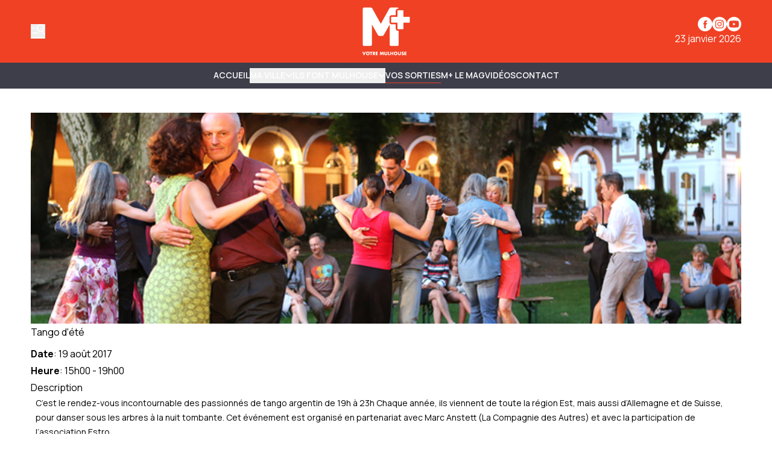

--- FILE ---
content_type: text/javascript
request_url: https://www.mplusinfo.fr/_app/immutable/chunks/chevron-down.BNdvbIuW.js
body_size: 1174
content:
import{s as d,O as i,P as o,b as c,d as n,i as r,k as h,l as f,n as u}from"./scheduler.D7JUe5Ze.js";import{S as v,i as m}from"./index.D0vIG2vK.js";function p(l){let e,a;return{c(){e=i("svg"),a=i("path"),this.h()},l(s){e=o(s,"svg",{class:!0,xmlns:!0,viewBox:!0,fill:!0,"aria-hidden":!0});var t=c(e);a=o(t,"path",{"fill-rule":!0,d:!0,"clip-rule":!0}),c(a).forEach(n),t.forEach(n),this.h()},h(){r(a,"fill-rule","evenodd"),r(a,"d","M5.23 7.21a.75.75 0 011.06.02L10 11.168l3.71-3.938a.75.75 0 111.08 1.04l-4.25 4.5a.75.75 0 01-1.08 0l-4.25-4.5a.75.75 0 01.02-1.06z"),r(a,"clip-rule","evenodd"),r(e,"class",l[0]),r(e,"xmlns","http://www.w3.org/2000/svg"),r(e,"viewBox","0 0 20 20"),r(e,"fill","currentColor"),r(e,"aria-hidden","true")},m(s,t){h(s,e,t),f(e,a)},p(s,[t]){t&1&&r(e,"class",s[0])},i:u,o:u,d(s){s&&n(e)}}}function _(l,e,a){let{class:s="w-8 h-8"}=e;return l.$$set=t=>{"class"in t&&a(0,s=t.class)},[s]}class x extends v{constructor(e){super(),m(this,e,_,p,d,{class:0})}}export{x as C};


--- FILE ---
content_type: text/javascript
request_url: https://www.mplusinfo.fr/_app/immutable/chunks/Content.COK0lMHY.js
body_size: 2357
content:
import{s as H,p as y,k as v,d as h,m as K,y as L,a1 as D,e as w,a as P,c as S,b as k,f as B,i as p,l as j}from"./scheduler.D7JUe5Ze.js";import{S as F,i as G,t as _,g as E,a as b,c as A,b as N,d as I,m as T,e as O}from"./index.D0vIG2vK.js";import{b as J}from"./index.Bt-Xh7oU.js";import{p as Q}from"./stores.DIQ6Zqde.js";import{c as q}from"./api.Btlw_iy8.js";import{i as X}from"./guards.BOcyQVQu.js";import{a as M}from"./plugins.35TIcCI6.js";import{r as R}from"./index.DB0OlAtY.js";import{A as Y,a as Z}from"./arrow-small-right.1sxWCquE.js";const $="author_presentation",de=[$];function x(r){if(!r||r.length===0)return"";const n=r.map(e=>e.kind==="person"?`${e.first_name} ${e.last_name}`.trim():e.kind==="organization"?e.name:"").filter(e=>e!=="");return n.length?n.join(", "):""}function ce(r,n){var e,i;return r!=null&&r.metadata.length?r.metadata:r!=null&&r.template_id?((i=(e=n==null?void 0:n.templates)==null?void 0:e[r.template_id])==null?void 0:i.metadata)??[]:[]}function ee(r){return r.kind==="related_contents"}async function _e(r,n,e,i){return q(n,fetch,e).publisher.getContent(i,r.id).then(o=>{const t=o.data.localized.blocks.find(ee);return(t==null?void 0:t.content_ids.length)??0}).catch(()=>{})}async function he(r,n,e,i){return q(n,fetch,e).publisher.getContent(i,r).catch(()=>{})}function V(r){let n,e,i,s,o,t,u;var d=r[6];function C(a,m){return{props:{content:a[1],assocs:a[0],showSuggestions:a[4]}}}d&&(e=D(d,C(r)));let l=r[2]&&U(r),f=r[3]&&W(r);return{c(){n=w("div"),e&&N(e.$$.fragment),s=P(),l&&l.c(),o=P(),f&&f.c(),t=y(),this.h()},l(a){n=S(a,"DIV",{id:!0,class:!0});var m=k(n);e&&I(e.$$.fragment,m),m.forEach(h),s=B(a),l&&l.l(a),o=B(a),f&&f.l(a),t=y(),this.h()},h(){p(n,"id",i="content-"+r[1].id),p(n,"class","content relative")},m(a,m){v(a,n,m),e&&T(e,n,null),v(a,s,m),l&&l.m(a,m),v(a,o,m),f&&f.m(a,m),v(a,t,m),u=!0},p(a,m){if(m&64&&d!==(d=a[6])){if(e){E();const g=e;b(g.$$.fragment,1,0,()=>{O(g,1)}),A()}d?(e=D(d,C(a)),N(e.$$.fragment),_(e.$$.fragment,1),T(e,n,null)):e=null}else if(d){const g={};m&2&&(g.content=a[1]),m&1&&(g.assocs=a[0]),m&16&&(g.showSuggestions=a[4]),e.$set(g)}(!u||m&2&&i!==(i="content-"+a[1].id))&&p(n,"id",i),a[2]?l?(l.p(a,m),m&4&&_(l,1)):(l=U(a),l.c(),_(l,1),l.m(o.parentNode,o)):l&&(E(),b(l,1,1,()=>{l=null}),A()),a[3]?f?(f.p(a,m),m&8&&_(f,1)):(f=W(a),f.c(),_(f,1),f.m(t.parentNode,t)):f&&(E(),b(f,1,1,()=>{f=null}),A())},i(a){u||(e&&_(e.$$.fragment,a),_(l),_(f),u=!0)},o(a){e&&b(e.$$.fragment,a),b(l),b(f),u=!1},d(a){a&&(h(n),h(s),h(o),h(t)),e&&O(e),l&&l.d(a),f&&f.d(a)}}}function U(r){let n,e,i,s,o;return i=new Y({props:{class:"h-8 w-8 stroke-2"}}),{c(){n=w("a"),e=w("div"),N(i.$$.fragment),this.h()},l(t){n=S(t,"A",{href:!0,class:!0});var u=k(n);e=S(u,"DIV",{class:!0});var d=k(e);I(i.$$.fragment,d),d.forEach(h),u.forEach(h),this.h()},h(){var t;p(e,"class","rounded-xl bg-base/80 p-2 text-on-base backdrop-blur"),p(n,"href",s=R.document.content(r[5].data.locale,r[2],r[5].data.media,(t=r[5].data.sectionResponse)==null?void 0:t.data)),p(n,"class","fixed bottom-0 left-0 z-50 m-2")},m(t,u){v(t,n,u),j(n,e),T(i,e,null),o=!0},p(t,u){var d;(!o||u&36&&s!==(s=R.document.content(t[5].data.locale,t[2],t[5].data.media,(d=t[5].data.sectionResponse)==null?void 0:d.data)))&&p(n,"href",s)},i(t){o||(_(i.$$.fragment,t),o=!0)},o(t){b(i.$$.fragment,t),o=!1},d(t){t&&h(n),O(i)}}}function W(r){let n,e,i,s,o;return i=new Z({props:{class:"h-8 w-8 stroke-2"}}),{c(){n=w("a"),e=w("div"),N(i.$$.fragment),this.h()},l(t){n=S(t,"A",{href:!0,class:!0});var u=k(n);e=S(u,"DIV",{class:!0});var d=k(e);I(i.$$.fragment,d),d.forEach(h),u.forEach(h),this.h()},h(){var t;p(e,"class","rounded-xl bg-base/80 p-2 text-on-base backdrop-blur"),p(n,"href",s=R.document.content(r[5].data.locale,r[3],r[5].data.media,(t=r[5].data.sectionResponse)==null?void 0:t.data)),p(n,"class","fixed bottom-0 right-0 z-50 m-2")},m(t,u){v(t,n,u),j(n,e),T(i,e,null),o=!0},p(t,u){var d;(!o||u&40&&s!==(s=R.document.content(t[5].data.locale,t[3],t[5].data.media,(d=t[5].data.sectionResponse)==null?void 0:d.data)))&&p(n,"href",s)},i(t){o||(_(i.$$.fragment,t),o=!0)},o(t){b(i.$$.fragment,t),o=!1},d(t){t&&h(n),O(i)}}}function te(r){let n,e,i=r[0]&&r[1]&&r[6]&&V(r);return{c(){i&&i.c(),n=y()},l(s){i&&i.l(s),n=y()},m(s,o){i&&i.m(s,o),v(s,n,o),e=!0},p(s,[o]){s[0]&&s[1]&&s[6]?i?(i.p(s,o),o&67&&_(i,1)):(i=V(s),i.c(),_(i,1),i.m(n.parentNode,n)):i&&(E(),b(i,1,1,()=>{i=null}),A())},i(s){e||(_(i),e=!0)},o(s){b(i),e=!1},d(s){s&&h(n),i&&i.d(s)}}}function ne(r,n,e){let i,s;K(r,Q,a=>e(5,s=a));let{assocs:o=void 0}=n,{content:t=void 0}=n,{previousContentSummary:u=void 0}=n,{nextContentSummary:d=void 0}=n,{showSuggestions:C=!0}=n,{templateOverrides:l={}}=n,f;return r.$$set=a=>{"assocs"in a&&e(0,o=a.assocs),"content"in a&&e(1,t=a.content),"previousContentSummary"in a&&e(2,u=a.previousContentSummary),"nextContentSummary"in a&&e(3,d=a.nextContentSummary),"showSuggestions"in a&&e(4,C=a.showSuggestions),"templateOverrides"in a&&e(7,l=a.templateOverrides)},r.$$.update=()=>{var a,m,g;if(r.$$.dirty&2&&t&&L("content",t),r.$$.dirty&1&&o&&L("assocs",o),r.$$.dirty&3&&e(8,i=t==null?void 0:t.localized.author_ids.map(c=>{var z;return(z=o==null?void 0:o.profiles)==null?void 0:z[c]}).filter(X)),r.$$.dirty&290&&t&&J){let c;c=window.tp||[],c&&(c.push(["setContentAuthor",x(i)]),c.push(["setContentSection",(a=s.params.section_slug)==null?void 0:a.split("/").pop()]),c.push(["setContentCreated",t.published_at]))}if(r.$$.dirty&131&&t){let c=(g=(m=o==null?void 0:o.templates)==null?void 0:m[t.template_id])==null?void 0:g.key;c&&(c=l[c]??c),e(6,f=c!=null&&c.includes("ld-cahier")?M("ld-cahier"):M(c??"ld-article"))}},[o,t,u,d,C,s,f,l,i]}class pe extends F{constructor(n){super(),G(this,n,ne,te,H,{assocs:0,content:1,previousContentSummary:2,nextContentSummary:3,showSuggestions:4,templateOverrides:7})}}export{$ as A,pe as C,de as S,ce as e,he as f,_e as g,ee as i};


--- FILE ---
content_type: text/javascript
request_url: https://www.mplusinfo.fr/_app/immutable/nodes/3.CdRZ3JBl.js
body_size: 1147
content:
import{e as l}from"../chunks/index.g5YcAAdQ.js";import{g as r}from"../chunks/translations.CPNDL3XK.js";import{s as i,r as f,v as u,w as c,x as _}from"../chunks/scheduler.D7JUe5Ze.js";import{S as m,i as p,t as d,a as g}from"../chunks/index.D0vIG2vK.js";const $=({data:s,params:o})=>{const n=s.config.translations[o.locale];n||l(404);const t=r(n);return t||l(404),{...s,locals:o.locale,translation:t}},L=Object.freeze(Object.defineProperty({__proto__:null,load:$},Symbol.toStringTag,{value:"Module"}));function b(s){let o;const n=s[1].default,t=f(n,s,s[0],null);return{c(){t&&t.c()},l(e){t&&t.l(e)},m(e,a){t&&t.m(e,a),o=!0},p(e,[a]){t&&t.p&&(!o||a&1)&&u(t,n,e,e[0],o?_(n,e[0],a,null):c(e[0]),null)},i(e){o||(d(t,e),o=!0)},o(e){g(t,e),o=!1},d(e){t&&t.d(e)}}}function v(s,o,n){let{$$slots:t={},$$scope:e}=o;return s.$$set=a=>{"$$scope"in a&&n(0,e=a.$$scope)},[e,t]}class O extends m{constructor(o){super(),p(this,o,v,b,i,{})}}export{O as component,L as universal};


--- FILE ---
content_type: text/javascript
request_url: https://www.mplusinfo.fr/_app/immutable/chunks/dates.J7dG-5Mg.js
body_size: 342
content:
function s(e){return e.weekday===7?e.startOf("day"):e.startOf("week").minus({days:1})}function n(e){return s(e).plus({days:6}).endOf("day")}export{n as e,s};


--- FILE ---
content_type: text/javascript
request_url: https://www.mplusinfo.fr/_app/immutable/chunks/chevron-right.CpxtrTTO.js
body_size: 1114
content:
import{s as u,O as i,P as l,b as c,d as o,i as e,k as d,l as f,n as h}from"./scheduler.D7JUe5Ze.js";import{S as m,i as p}from"./index.D0vIG2vK.js";function v(n){let s,r;return{c(){s=i("svg"),r=i("path"),this.h()},l(t){s=l(t,"svg",{class:!0,xmlns:!0,fill:!0,viewBox:!0,"stroke-width":!0,stroke:!0});var a=c(s);r=l(a,"path",{"stroke-linecap":!0,"stroke-linejoin":!0,d:!0}),c(r).forEach(o),a.forEach(o),this.h()},h(){e(r,"stroke-linecap","round"),e(r,"stroke-linejoin","round"),e(r,"d","M8.25 4.5l7.5 7.5-7.5 7.5"),e(s,"class",n[0]),e(s,"xmlns","http://www.w3.org/2000/svg"),e(s,"fill","none"),e(s,"viewBox","0 0 24 24"),e(s,"stroke-width","1.5"),e(s,"stroke","currentColor")},m(t,a){d(t,s,a),f(s,r)},p(t,[a]){a&1&&e(s,"class",t[0])},i:h,o:h,d(t){t&&o(s)}}}function g(n,s,r){let{class:t="w-8 h-8"}=s;return n.$$set=a=>{"class"in a&&r(0,t=a.class)},[t]}class w extends m{constructor(s){super(),p(this,s,g,v,u,{class:0})}}export{w as C};


--- FILE ---
content_type: text/javascript
request_url: https://www.mplusinfo.fr/_app/immutable/chunks/user.IYojzAwO.js
body_size: 272
content:
import{w as s}from"./entry.sK2FUWwP.js";const r=s([]),a=s(void 0);export{r as p,a as u};


--- FILE ---
content_type: text/javascript
request_url: https://www.mplusinfo.fr/_app/immutable/chunks/Title.DwfuuvEc.js
body_size: 807
content:
import{s as _,r as m,e as c,c as h,b as g,d as u,i as r,z as f,k as d,v as z,w as x,x as k}from"./scheduler.D7JUe5Ze.js";import{S as b,i as v,t as S,a as T}from"./index.D0vIG2vK.js";function q(i){let t,n,a;const o=i[3].default,s=m(o,i,i[2],null);return{c(){t=c("h3"),s&&s.c(),this.h()},l(e){t=h(e,"H3",{class:!0});var l=g(t);s&&s.l(l),l.forEach(u),this.h()},h(){r(t,"class",n="title font-title leading-tight tracking-tight "+i[0]),f(t,"text-4xl",i[1]==="xl"),f(t,"text-3xl",i[1]==="large"),f(t,"text-2xl",i[1]==="medium"),f(t,"text-lg",i[1]==="small")},m(e,l){d(e,t,l),s&&s.m(t,null),a=!0},p(e,[l]){s&&s.p&&(!a||l&4)&&z(s,o,e,e[2],a?k(o,e[2],l,null):x(e[2]),null),(!a||l&1&&n!==(n="title font-title leading-tight tracking-tight "+e[0]))&&r(t,"class",n),(!a||l&3)&&f(t,"text-4xl",e[1]==="xl"),(!a||l&3)&&f(t,"text-3xl",e[1]==="large"),(!a||l&3)&&f(t,"text-2xl",e[1]==="medium"),(!a||l&3)&&f(t,"text-lg",e[1]==="small")},i(e){a||(S(s,e),a=!0)},o(e){T(s,e),a=!1},d(e){e&&u(t),s&&s.d(e)}}}function w(i,t,n){let{$$slots:a={},$$scope:o}=t,{class:s=""}=t,{size:e="medium"}=t;return i.$$set=l=>{"class"in l&&n(0,s=l.class),"size"in l&&n(1,e=l.size),"$$scope"in l&&n(2,o=l.$$scope)},[s,e,o,a]}class H extends b{constructor(t){super(),v(this,t,w,q,_,{class:0,size:1})}}export{H as T};


--- FILE ---
content_type: text/javascript
request_url: https://www.mplusinfo.fr/_app/immutable/chunks/MainSearchbar.DcuPeU3o.js
body_size: 2029
content:
import{s as q,O as B,P as O,b as d,d as m,i as l,k as w,l as v,n as P,e as k,a as Q,c as E,f as S,X as U,q as I,I as R,J as V,m as j,Q as G,F as H}from"./scheduler.D7JUe5Ze.js";import{S as z,i as C,b as D,d as F,m as A,t as y,g as K,a as N,c as L,e as J}from"./index.D0vIG2vK.js";import{p as W}from"./stores.DIQ6Zqde.js";import{X as Y}from"./x-mark.BJumdKVd.js";function Z(s){let e,a;return{c(){e=B("svg"),a=B("path"),this.h()},l(r){e=O(r,"svg",{class:!0,xmlns:!0,viewBox:!0,fill:!0,"aria-hidden":!0});var i=d(e);a=O(i,"path",{"fill-rule":!0,d:!0,"clip-rule":!0}),d(a).forEach(m),i.forEach(m),this.h()},h(){l(a,"fill-rule","evenodd"),l(a,"d","M10.5 3.75a6.75 6.75 0 100 13.5 6.75 6.75 0 000-13.5zM2.25 10.5a8.25 8.25 0 1114.59 5.28l4.69 4.69a.75.75 0 11-1.06 1.06l-4.69-4.69A8.25 8.25 0 012.25 10.5z"),l(a,"clip-rule","evenodd"),l(e,"class",s[0]),l(e,"xmlns","http://www.w3.org/2000/svg"),l(e,"viewBox","0 0 24 24"),l(e,"fill","currentColor"),l(e,"aria-hidden","true")},m(r,i){w(r,e,i),v(e,a)},p(r,[i]){i&1&&l(e,"class",r[0])},i:P,o:P,d(r){r&&m(e)}}}function x(s,e,a){let{class:r="w-8 h-8"}=e;return s.$$set=i=>{"class"in i&&a(0,r=i.class)},[r]}class $ extends z{constructor(e){super(),C(this,e,x,Z,q,{class:0})}}function X(s){let e,a,r,i,h,o,u,b;return a=new Y({props:{class:"h-5 w-5"}}),{c(){e=k("button"),D(a.$$.fragment),i=Q(),h=k("div"),this.h()},l(n){e=E(n,"BUTTON",{"aria-label":!0,class:!0,type:!0});var f=d(e);F(a.$$.fragment,f),f.forEach(m),i=S(n),h=E(n,"DIV",{class:!0}),d(h).forEach(m),this.h()},h(){l(e,"aria-label",r=s[4].data.translation.accessibility.clearSearchInput),l(e,"class","p-2 opacity-40 hover:bg-surface hover:text-on-surface hover:opacity-100 focus-visible:bg-surface focus-visible:text-on-surface focus-visible:opacity-100"),l(e,"type","button"),l(h,"class","h-5 border-r border-on-base")},m(n,f){w(n,e,f),A(a,e,null),w(n,i,f),w(n,h,f),o=!0,u||(b=I(e,"click",s[8]),u=!0)},p(n,f){(!o||f&16&&r!==(r=n[4].data.translation.accessibility.clearSearchInput))&&l(e,"aria-label",r)},i(n){o||(y(a.$$.fragment,n),o=!0)},o(n){N(a.$$.fragment,n),o=!1},d(n){n&&(m(e),m(i),m(h)),J(a),u=!1,b()}}}function ee(s){var T;let e,a,r,i,h,o,u,b,n,f,_,M,t=((T=s[0])==null?void 0:T.value)&&X(s);return u=new $({props:{class:"h-5 w-5"}}),{c(){e=k("form"),a=k("input"),i=Q(),t&&t.c(),h=Q(),o=k("button"),D(u.$$.fragment),this.h()},l(c){e=E(c,"FORM",{class:!0});var p=d(e);a=E(p,"INPUT",{placeholder:!0,enterkeyhint:!0,class:!0}),i=S(p),t&&t.l(p),h=S(p),o=E(p,"BUTTON",{"aria-label":!0,class:!0,type:!0});var g=d(o);F(u.$$.fragment,g),g.forEach(m),p.forEach(m),this.h()},h(){l(a,"placeholder",r=s[3]??s[4].data.translation.layout.searchPlaceholder),l(a,"enterkeyhint","search"),l(a,"class","h-10 w-full bg-transparent pl-2 outline-none placeholder:opacity-40"),l(o,"aria-label",b=s[4].data.translation.common.search),l(o,"class","p-2 opacity-40 hover:bg-surface hover:text-on-surface hover:opacity-100 focus-visible:bg-surface focus-visible:text-on-surface focus-visible:opacity-100"),l(o,"type","button"),l(e,"class",n="box-border flex w-full border-spacing-6 cursor-pointer flex-row items-center gap-2 border border-on-base p-1 "+s[2])},m(c,p){w(c,e,p),v(e,a),s[6](a),U(a,s[1]),v(e,i),t&&t.m(e,null),v(e,h),v(e,o),A(u,o,null),f=!0,_||(M=[I(a,"input",s[7]),I(o,"click",s[5]),I(e,"submit",R(s[5]))],_=!0)},p(c,[p]){var g;(!f||p&24&&r!==(r=c[3]??c[4].data.translation.layout.searchPlaceholder))&&l(a,"placeholder",r),p&2&&a.value!==c[1]&&U(a,c[1]),(g=c[0])!=null&&g.value?t?(t.p(c,p),p&1&&y(t,1)):(t=X(c),t.c(),y(t,1),t.m(e,h)):t&&(K(),N(t,1,1,()=>{t=null}),L()),(!f||p&16&&b!==(b=c[4].data.translation.common.search))&&l(o,"aria-label",b),(!f||p&4&&n!==(n="box-border flex w-full border-spacing-6 cursor-pointer flex-row items-center gap-2 border border-on-base p-1 "+c[2]))&&l(e,"class",n)},i(c){f||(y(t),y(u.$$.fragment,c),f=!0)},o(c){N(t),N(u.$$.fragment,c),f=!1},d(c){c&&m(e),s[6](null),t&&t.d(),J(u),_=!1,V(M)}}}function ae(s,e,a){let r;j(s,W,t=>a(4,r=t));let{class:i=""}=e,{input:h=void 0}=e,{placeholder:o=void 0}=e,{searchQuery:u=""}=e;const b=G();function n(){b("submit",u)}function f(t){H[t?"unshift":"push"](()=>{h=t,a(0,h)})}function _(){u=this.value,a(1,u)}const M=()=>{a(1,u=""),n()};return s.$$set=t=>{"class"in t&&a(2,i=t.class),"input"in t&&a(0,h=t.input),"placeholder"in t&&a(3,o=t.placeholder),"searchQuery"in t&&a(1,u=t.searchQuery)},[h,u,i,o,r,n,f,_,M]}class ne extends z{constructor(e){super(),C(this,e,ae,ee,q,{class:2,input:0,placeholder:3,searchQuery:1})}}export{ne as M,$ as a};
